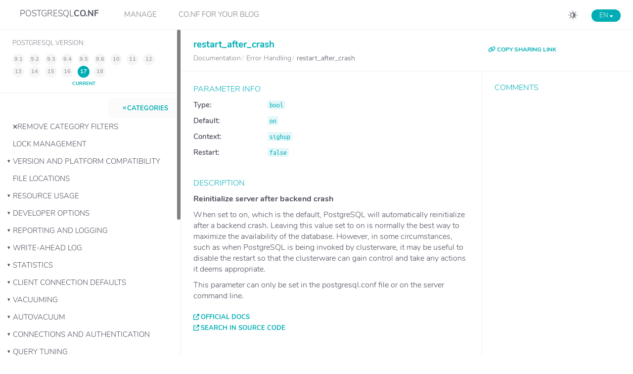

--- FILE ---
content_type: text/html
request_url: https://postgresqlco.nf/doc/en/param/restart_after_crash/?category=error-handling
body_size: 8841
content:
<!DOCTYPE html>
<html lang="en">
<head>
  <!-- Global site tag (gtag.js) - Google Analytics -->
  <script async src="https://www.googletagmanager.com/gtag/js?id=UA-108235681-2"></script>
  <script>
  window.dataLayer = window.dataLayer || [];
  function gtag(){dataLayer.push(arguments);}
  gtag('js', new Date());
  gtag('config', 'UA-108235681-2');
  </script>
  <meta charset="utf-8">
  <!-- Tell the browser to be responsive to screen width -->
  <meta content="width=device-width, initial-scale=1, maximum-scale=1, user-scalable=no" name="viewport">
  <meta http-equiv="X-UA-Compatible" content="IE=edge">

  
  <title>PostgreSQL Documentation: restart_after_crash parameter</title>
  <link rel="canonical" href="https://postgresqlco.nf/doc/en/param/restart_after_crash/" />
  <meta name="description" content="restart_after_crash: Default: on, Context: sighup, Needs restart: false • Reinitialize server after backend crash." />
  <meta property="og:title" content="PostgreSQL Documentation: restart_after_crash parameter" />
  <meta property="og:description" content="restart_after_crash: Default: on, Context: sighup, Needs restart: false • Reinitialize server after backend crash." />

<script type="application/ld+json">
{
  "@context": "https://schema.org",
  "@type": "BreadcrumbList",
  "itemListElement": [{
    "@type": "ListItem",
    "position": 1,
    "name": "en",
    "item": "https://postgresqlco.nf/doc/"
  },{
    "@type": "ListItem",
    "position": 2,
    "name": "doc",
    "item": "https://postgresqlco.nf/doc/en/"
  },{
    "@type": "ListItem",
    "position": 3,
    "name": "param",
    "item": "https://postgresqlco.nf/doc/en/param/"
  },{
    "@type": "ListItem",
    "position": 4,
    "name": "restart_after_crash",
  "item": "https://postgresqlco.nf/doc/en/param/restart_after_crash/"
  }]
}
</script>
  <meta property="og:type" content="website" />
  <meta property="og:image" content="https://postgresqlco.nf/android-chrome-192x192.png" />

  <link rel="apple-touch-icon" sizes="180x180" href="https://postgresqlco.nf/apple-touch-icon.png">
  <link rel="icon" type="image/png" sizes="32x32" href="https://postgresqlco.nf/favicon-32x32.png">
  <link rel="icon" type="image/png" sizes="16x16" href="https://postgresqlco.nf/favicon-16x16.png">
  <link rel="manifest" href="https://postgresqlco.nf/site.webmanifest">
  <link rel="mask-icon" href="https://postgresqlco.nf/safari-pinned-tab.svg" color="#5bbad5">
  <meta name="msapplication-TileColor" content="#00aba9">
  <meta name="theme-color" content="#ffffff">

  <!-- See https://goo.gl/OOhYW5 -->
  <link rel="stylesheet" href="https://cdnjs.cloudflare.com/ajax/libs/twitter-bootstrap/3.3.7/css/bootstrap.min.css" integrity="sha256-916EbMg70RQy9LHiGkXzG8hSg9EdNy97GazNG/aiY1w=" crossorigin="anonymous" />
  <!-- Font Awesome -->
  <!-- <link rel="stylesheet" href="https://cdnjs.cloudflare.com/ajax/libs/font-awesome/4.7.0/css/font-awesome.min.css" integrity="sha256-eZrrJcwDc/3uDhsdt61sL2oOBY362qM3lon1gyExkL0=" crossorigin="anonymous" /> -->
  <link rel="stylesheet" href="https://cdnjs.cloudflare.com/ajax/libs/font-awesome/6.7.2/css/all.min.css" integrity="sha512-Evv84Mr4kqVGRNSgIGL/F/aIDqQb7xQ2vcrdIwxfjThSH8CSR7PBEakCr51Ck+w+/U6swU2Im1vVX0SVk9ABhg==" crossorigin="anonymous" referrerpolicy="no-referrer" />
  <!-- Ionicons -->
  <link rel="stylesheet" href="https://cdnjs.cloudflare.com/ajax/libs/ionicons/2.0.1/css/ionicons.min.css" integrity="sha256-3iu9jgsy9TpTwXKb7bNQzqWekRX7pPK+2OLj3R922fo=" crossorigin="anonymous" />
  <!-- Theme style -->
  <link rel="stylesheet" href="https://postgresqlco.nf/assets/css/AdminLTE.min.css" />
  <link rel="stylesheet" href="https://postgresqlco.nf/assets/css/skins/skin-blue-dark.css" />
  <link rel="stylesheet" href="https://postgresqlco.nf/assets/plugins/pace/pace.min.css" />
  <link rel="stylesheet" href="https://postgresqlco.nf/assets/css/main.css" />
</head>
<body class="hold-transition skin-blue sidebar-mini fixed">

<!-- REQUIRED JS SCRIPTS -->

<!-- jQuery 3 -->
<script src="https://cdnjs.cloudflare.com/ajax/libs/jquery/3.5.1/jquery.min.js" integrity="sha512-bLT0Qm9VnAYZDflyKcBaQ2gg0hSYNQrJ8RilYldYQ1FxQYoCLtUjuuRuZo+fjqhx/qtq/1itJ0C2ejDxltZVFg==" crossorigin="anonymous"></script>
<!-- Bootstrap 3.3.7 -->
<script src="https://cdnjs.cloudflare.com/ajax/libs/twitter-bootstrap/3.3.7/js/bootstrap.min.js" integrity="sha256-U5ZEeKfGNOja007MMD3YBI0A3OSZOQbeG6z2f2Y0hu8=" crossorigin="anonymous"></script>
<script>
var is404 = false;
function loadJSON(callback) {
  var xobj = new XMLHttpRequest();
  xobj.overrideMimeType("application/json");
  xobj.open('GET', 'https://postgresqlco.nf/assets/json/categories.json', true);
  xobj.onreadystatechange = function() {
    if (xobj.readyState == 4 && xobj.status == "200") {
      // Required use of an anonymous callback as .open will NOT return a value but simply returns undefined in asynchronous mode
      callback(xobj.responseText);
      //document.getElementById("search").value = "restart_after_crash";
      $("#search").keyup();
    }
  };
  xobj.send(null);
}

function calculateNextPage(category, subcategory, pathname, version, lang) {
  if (pathname == undefined) {
    pathname = location.pathname;
  }

  if (version != undefined) {
    var paramPath = pathname.split('/');
    if (paramPath.length == 6) {
      paramPath.push("");
    }
    paramPath.splice(5, 1, version);
    pathname = paramPath.join('/');
  }

  if (lang != undefined) {
    var paramPath = pathname.split('/');
    paramPath.splice(1, 1, lang);
    pathname = paramPath.join('/');
  }

  var url = location.protocol + "//" + location.host  +  pathname;

  if (category == undefined && subcategory == undefined) {
    return url;
  }

  url += "?";

  var queryString = new URLSearchParams();
  if (category != null) {
    queryString.append("category", category.toLowerCase().replace(/ /g, '-'));
  }
  if (subcategory != null) {
    queryString.append("subcategory", subcategory.toLowerCase().replace(/ /g, '-'));
  }

  url += queryString.toString();

  return url;
}

function withQueryString(callback) {
  var params = new URLSearchParams(window.location.search);
  var category = params.get("category");
  var subcategory = params.get("subcategory");
  callback(category, subcategory);
}

function updateCategories(data, category, subcategory, text, version, lang) {
  var _categoryTree = $("#categoryTree");
  _categoryTree.empty();

  if (category != undefined) {
    _categoryTree.parent().addClass("menu-open");
    _categoryTree.css({
      "display": "block"
    });

    _categoryTree.append('<li><a href="' +
      calculateNextPage() +
      '"><i class="fa-solid fa-trash-can"></i><strong>Remove category filters</strong></a></li>');
  }

  data.forEach(param => {
    if (param.subcategories.length == 0) {
      _categoryTree.append('<li' + (param.category.toLowerCase().replace(/ /g, '-') == category ? ' class="category-active"><a  href="' : '><a href="') +
        calculateNextPage(param.category, undefined) +
        '">' + param.category + '</a></li>');
    } else {
      var added = '<li class="treeview' +
        (param.category.toLowerCase().replace(/ /g, '-') == category ? ' menu-open" ><a href="#"><span >' : '"><a href="#"><span>') +
        param.category +
        '</span><span class="pull-right-container"><i class="fa-solid fa-angle-left pull-right"></i></span></a><ul class="treeview-menu"' +
        (param.category.toLowerCase().replace(/ /g, '-') == category ? ' style="display: block;"' : '') +
        '>';
      param.subcategories.forEach(subc => added += (subcategory == subc.toLowerCase().replace(/ /g, '-') ? '<li class="category-active"><a ' : '<li><a') + ' href="' +
        calculateNextPage(param.category, subc) +
        '">' + subc + '</a></li>');
      added += '</ul></li>';

      _categoryTree.append(added);
    }
  });
}

function filterParametersByCategory(data, category, subcategory) {
  if (category != undefined) {
    data = data.filter(param => param.categoryFormatted == category);
  }
  if (subcategory != undefined) {
    data = data.filter(param => param.subcategoryFormatted == subcategory);
  }

  return data;
}

function filterParametersByText(data, text) {
  var result;
  if (text != undefined && text !== "") {
    var options = {
      shouldSort: true,
      threshold: 0.3,
      location: 0,
      distance: 100,
      maxPatternLength: 32,
      minMatchCharLength: 1,
      keys: [
        "name",
      ]
    };
    var fuse = new Fuse(data, options); // "list" is the item array
    result = fuse.search(text);
  } else {
    result = data;
  }
  return result;
}

function updateParameters(data, category, subcategory, version, lang) {
  var pathname = location.pathname;
  var paramName = "restart_after_crash";
  $(".param").remove();
  data.forEach(param => {
  	var paramPath = pathname.split('/');
		if (paramPath.length == 5 || paramPath.length == 6) {
  		paramPath.splice(4, 2, param.name, "");
  	} else if (paramPath.length == 7) {
			var currentVersion = calculateVersion(param.firstVersion, param.lastVersion, "17");
    	paramPath.splice(4, 1, param.name);
    	paramPath.splice(5, 1, currentVersion);
  	} else {
		  paramPath = ["", "doc", "en", "param", param.name, ""]
	  }
		if (is404) {
			paramPath.splice(5, 1);
		}
    pathname =  paramPath.join("/");
    var link = calculateNextPage(category, subcategory, pathname);
    link = link.replace(/ /g, "%20");
    var isActive = param.name == paramName ? 'active ' : '';
    var labelRed = param.lastVersion != null ? '<span class="label label-danger">-v' + param.lastVersion + '</span>' : '';
    var labelGreen = param.firstVersion != '9.1' ? '<span class="label label-success">+v' + param.firstVersion + '</span>' : '';
    $("#parametersList")
    	.append('<li title="' + param.shortDesc + '" class="param ' + isActive + '"><a href="' +
    	  	      link + '"><span>' + param.name + '</span>&nbsp;&nbsp;'+labelGreen+labelRed+'</a></li>');
  });
}

function calculateVersion(firstVersion, lastVersion, version) {
  lastVersion = lastVersion == null ? firstVersion == 18 ? 18 : 17 : lastVersion;
  return firstVersion != "null" && Number(version) >= Number(firstVersion) && Number(version) <= Number(lastVersion) ? version : lastVersion;
}

function togglePopup(visible) {
  if (visible) {
    $(".untouchable").show();
  } else {
    $(".untouchable").hide();
  }
}

function toggleLangMenu() {
  $("#language-menu").toggleClass("language-menu-hidden");
}

function toggleMenuMobile() {
  $(".navLinks").toggleClass("show");
}

function changeLang(lang) {
  var pathname = location.pathname;
  var paramPath = pathname.split('/');
  paramPath.splice(2, 1, lang);
  if (paramPath.length == 6) {
      paramPath.push("");
  }
  paramPath.splice(5, 1);
  pathname = paramPath.join('/');
  return location.protocol + "//" + location.host + pathname;
}

function appendLangLinks() {
  var langs = ["en", "fr", "ja", "zh", "ru"];
  var currentLanguage = "en";

  langs.filter(lang => lang != currentLanguage)
    .map(lang => '<a href="' + changeLang(lang) + '"><li class="language">' + lang.toUpperCase() + '</li></a>')
    .forEach(li => $("#language-menu").append(li));
}

$(function() {
  loadJSON(function(response) {
    // Parse JSON string into object
    var categoriesAndParameters = JSON.parse(response);
    withQueryString(function(category, subcategory) {
      updateCategories(categoriesAndParameters.categories, category, subcategory, undefined, undefined, 'en');
      filteredParameters = filterParametersByCategory(categoriesAndParameters.parameters, category, subcategory);
      updateParameters(filteredParameters, category, subcategory, undefined, 'en');
      $("#search").keyup(function(e) {
        updateParameters(filterParametersByText(filteredParameters, $("#search").val()), category, subcategory, undefined, 'en');
        sessionStorage.setItem('search-param', $("#search").val());
      })

      $("#language-menu-trigger").html("en".toUpperCase() + ' <span style="font-size:0.7em" class="glyphicon glyphicon-menu-down" aria-hidden="true"></span>');
      appendLangLinks();
    });
  });
  if (sessionStorage.getItem('search-param')) {
    document.getElementById("search").value = sessionStorage.getItem('search-param');
  }

  $("#search").bind('keypress', function(e) {
    if(e.keyCode == 13) { return false; }
  });

});


function _onSelectedVersionChanged() {
  withQueryString(function(category, subcategory) {
  var lang;
    if ("9.1" == postgresqlVersion.value) {
      lang = false ? 'en' : undefined;
  }
    if ("9.2" == postgresqlVersion.value) {
      lang = false ? 'en' : undefined;
  }
    if ("9.3" == postgresqlVersion.value) {
      lang = false ? 'en' : undefined;
  }
    if ("9.4" == postgresqlVersion.value) {
      lang = false ? 'en' : undefined;
  }
    if ("9.5" == postgresqlVersion.value) {
      lang = false ? 'en' : undefined;
  }
    if ("9.6" == postgresqlVersion.value) {
      lang = false ? 'en' : undefined;
  }
    if ("10" == postgresqlVersion.value) {
      lang = false ? 'en' : undefined;
  }
    if ("11" == postgresqlVersion.value) {
      lang = false ? 'en' : undefined;
  }
    if ("12" == postgresqlVersion.value) {
      lang = false ? 'en' : undefined;
  }
    if ("13" == postgresqlVersion.value) {
      lang = false ? 'en' : undefined;
  }
    if ("14" == postgresqlVersion.value) {
      lang = false ? 'en' : undefined;
  }
    if ("15" == postgresqlVersion.value) {
      lang = false ? 'en' : undefined;
  }
    if ("16" == postgresqlVersion.value) {
      lang = false ? 'en' : undefined;
  }
    if ("17" == postgresqlVersion.value) {
      lang = false ? 'en' : undefined;
  }
    if ("18" == postgresqlVersion.value) {
      lang = false ? 'en' : undefined;
  }
  
  location.href = calculateNextPage(category, subcategory, undefined, postgresqlVersion.value, lang);
  });
}

function copyUrl() {
  var dummy = document.createElement('input');
  var text = window.location.href;

  document.body.appendChild(dummy);
  dummy.value = text;
  dummy.select();
  document.execCommand('copy');
  document.body.removeChild(dummy);
}

function formatNumber() {
  var regex = new RegExp('^<code>[0-9]+<\/code>$');
  $('td').each(function() {
    if (regex.test($(this).html())) {
      $(this).html($(this).html().replace(/(?=(\d{3})+(?!\d))/g, '<span style="padding-left:5px"></span>'));
    }
  });
}

</script>

<script src="https://postgresqlco.nf/assets/plugins/pace/pace.min.js"></script>
<script src="https://postgresqlco.nf/assets/plugins/slimScroll/jquery.slimscroll.min.js"></script>
<script src="https://postgresqlco.nf/assets/plugins/fastclick/fastclick.min.js"></script>
<!-- AdminLTE App -->
<script src="https://postgresqlco.nf/assets/js/adminlte.js"></script>

  <!-- Fuse.js -->
<script src="https://cdnjs.cloudflare.com/ajax/libs/fuse.js/3.6.1/fuse.min.js" integrity="sha512-yU6ITMDyKr7BC5Pyn7mRDIUL8ZbTfiO3QHLjQDSkfPhF8Qo8p/GjdTrtqnqVfyEcZ+2PYZDHlU3yiLGg/V/3oQ==" crossorigin="anonymous"></script>

<div class="wrapper">

  <!-- Main Header -->
  <header class="main-header">
    <!-- Sidebar toggle button-->
    <a href="#" class="mobileMenu" onclick="toggleMenuMobile()">
      <span></span>
      <span></span>
      <span></span>
    </a>
    <!-- Logo -->
    <a href="https://postgresqlco.nf" class="logo">
      <!-- logo for regular state and mobile devices -->
      <span class="logo-mini"><img src="https://postgresqlco.nf/assets/img/conf-logo.png" alt="Logo" class="img-responsive center-block"></span>
      <span class="logo-lg">
       POSTGRESQL<strong>CO.NF</strong>
      </span>
    </a>

    <div class="navLinks">
      <div class="snippets">
        <a href="/manage" title="Manage your CO.NFiguration">Manage</a>
      </div>
      <div class="snippets">
        <a href="#" title="CO.NF for your Blog">CO.NF for your Blog</a>
        <div class="snippetMenu">
          <a href="/manage/snippet-usage" title="Configuration Snippet" target="_blank">Configuration Snippet</a>
          <a href="/doc/snippet-usage" title="Parameter Snippet" target="_blank">Parameter Snippet</a>
        </div>
      </div>
    </div>

    <!-- Header Navbar -->
    <nav class="navbar navbar-static-top" role="navigation">
      <!-- To the right -->
      <span class="description-title"><h4>PostgreSQL Configuration for <i>Humans</i></h4></span>

      <span id="language-menu-trigger" class="menu-trigger language" onclick="toggleLangMenu()"></span>
      <ol id="language-menu" class="language-menu-hidden">
      </ol>
      <a onclick="toggleDarkmode()" id="darkmode" title="Switch Darkmode"><svg xmlns="http://www.w3.org/2000/svg" width="25" height="25" viewBox="0 0 25 25"><g transform="translate(-1775 -23)"><circle cx="12.5" cy="12.5" r="12.5" transform="translate(1775 23)" fill="#d3d3d6" opacity="0"></circle><g transform="translate(864.9 -602.1)"><rect width="2.106" height="2.106" rx="1" transform="translate(923.678 628.5) rotate(90)" fill="#7a7b85"></rect><rect width="2.106" height="2.106" rx="1" transform="translate(923.678 644.644) rotate(90)" fill="#7a7b85"></rect><rect width="2.106" height="2.106" rx="1" transform="translate(931.75 638.678) rotate(180)" fill="#7a7b85"></rect><rect width="2.106" height="2.106" rx="1" transform="translate(915.605 638.678) rotate(180)" fill="#7a7b85"></rect><path d="M99.615,156a5.615,5.615,0,1,0,5.615,5.615A5.615,5.615,0,0,0,99.615,156Zm-3.745,5.615a3.751,3.751,0,0,1,3.745-3.745v7.491A3.751,3.751,0,0,1,95.87,161.615Z" transform="translate(823.009 476.01)" fill="#7a7b85"></path><rect width="2.106" height="2.106" rx="1" transform="translate(916.916 630.428) rotate(45)" fill="#7a7b85"></rect><rect width="2.106" height="2.106" rx="1" transform="translate(928.334 641.844) rotate(45)" fill="#7a7b85"></rect><rect width="2.106" height="2.106" rx="1" transform="translate(929.823 631.917) rotate(135)" fill="#7a7b85"></rect><rect width="2.106" height="2.106" rx="1" transform="translate(918.407 643.333) rotate(135)" fill="#7a7b85"></rect></g></g></svg></a>
    </nav>
  </header>
  <!-- Left side column. contains the logo and sidebar -->
  <aside class="main-sidebar ">

    <!-- sidebar: style can be found in sidebar.less -->
    <section class="sidebar">
          <div class="postgres-version">
        <table>
          <tr>
            <td>
              <span>PostgreSQL version:</span>
            </td>
          </tr>
          <tr>
            <td>
              <ul id="postgresqlVersion" style="font-size:16px">
                                                    <li data-version="9.1">
                                    9.1 <span>eol</span>
                  <!-- -->
                  </li>
                                                    <li data-version="9.2">
                                    9.2 <span>eol</span>
                  <!-- -->
                  </li>
                                                    <li data-version="9.3">
                                    9.3 <span>eol</span>
                  <!-- -->
                  </li>
                                                    <li data-version="9.4">
                                    9.4 <span>eol</span>
                  <!-- -->
                  </li>
                                                    <li data-version="9.5">
                                    9.5 <span>eol</span>
                  <!-- -->
                  </li>
                                                    <li data-version="9.6">
                                    9.6 <span>eol</span>
                  <!-- -->
                  </li>
                                                    <li data-version="10">
                                    10 <span>eol</span>
                  <!-- -->
                  </li>
                                                    <li data-version="11">
                                    11 <span>eol</span>
                  <!-- -->
                  </li>
                                                    <li data-version="12">
                                    12 <span>eol</span>
                  <!-- -->
                  </li>
                                                    <li data-version="13">
                                    13 <span>stable</span>
                  <!-- -->
                  </li>
                                                    <li data-version="14">
                                    14 <span>stable</span>
                  <!-- -->
                  </li>
                                                    <li data-version="15">
                                    15 <span>stable</span>
                  <!-- -->
                  </li>
                                                    <li data-version="16">
                                    16 <span>stable</span>
                  <!-- -->
                  </li>
                                                    <li data-version="17" class="active">
                                    17 <span>current</span>
                  <!-- -->
                  </li>
                                                    <li data-version="18">
                                    18 <span>devel</span>
                  <!-- -->
                  </li>
                              </ul>
            </td>
          </tr>
        </table>
      </div>
          <!-- Sidebar Menu -->
      <ul id="parametersList" class="sidebar-menu" data-widget="tree">
        <a id="closeParamList" onclick="closeParamList()">
          <span>Close</span>
        </a>
        <li class="treeview">
          <a href="#" class="categoriesList">
            <span><svg xmlns="http://www.w3.org/2000/svg" width="12" height="8.5" viewBox="0 0 12 8.5"><g transform="translate(-1832 -105)"><rect width="12" height="1.5" rx="0.75" transform="translate(1832 105)" fill="#00adb5"/><rect width="8" height="1.5" rx="0.75" transform="translate(1834 108.5)" fill="#00adb5"/><rect width="3" height="1.5" rx="0.75" transform="translate(1836.5 112)" fill="#00adb5"/></g></svg> CATEGORIES</span>
            <span class="pull-right-container">
              <i class="fa-solid fa-angle-left pull-right"></i>
            </span>
          </a>
          <ul id="categoryTree" class="treeview-menu">
          </ul>
          <hr width="1%">
        </li>
        <li class="header"><i class="fa-solid fa-gear"></i>&nbsp;&nbsp;PARAMETERS</li>
        <!-- search form (Optional) -->
        <form action="#" method="get" class="sidebar-form">
          <div class="input-group">
            <input type="text" name="q" id="search" class="search form-control" data-toggle="hideseek" placeholder="Search parameter"
                   data-list=".sidebar-menu">
            <span class="input-group-btn">
              <div id="search-btn" class="btn btn-flat">
                <i style="color:#ffffff" class="fa-solid fa-magnifying-glass"></i>
              </div>
            </span>
          </div>
        </form>
      </ul>
      <!-- /.sidebar-menu -->
    </section>
    <!-- /.sidebar -->
  </aside>

  <!-- Content Wrapper. Contains page content -->
  <div class="content-wrapper ">
    <!-- Main content -->
    <section class="content-header">
            <div class="row">
        <div class="col-md-8">
          <h1 class="parameter-title">restart_after_crash                                  </h1>
          <ol class="small breadcrumb">
              <li>
                <a href="https://postgresqlco.nf/doc/en/param/">
                  <span><!--<i class="fa fa-book" aria-hidden="true"></i>--> Documentation</span>
                </a>
              </li>
              <li>
                <a href="https://postgresqlco.nf/doc/en/param/restart_after_crash/?category=error-handling">
                  <span>Error Handling</span>
                </a>
              </li>
                            <li>
                <span style="font-size: 16px;">restart_after_crash</span>
              </li>
          </ol>
        </div>
        <div class="col-md-4">
          <a href="javascript:void(0)" onclick="copyUrl()" title="Copy URL to clipboard" class="copy-link"><i class="fa-solid fa-link"></i> COPY SHARING LINK</a>
        </div>

    </div>
    </section><!-- /.content -->
    <!-- Main content -->
    <section class="content">
	  
   <div class="row">
        <div class="col-md-8">
            <div class="box box-info">
                <div class="box-body">
                  <table id="parameter-info">
                    <tr>
                      <td><span style="font-weight: bold;">Type: </span></td>
                      <td><code>bool</code></td>
                    </tr>
                                        <tr>
                      <td><span style="font-weight: bold;">Default: </span></td>
                      <td><code>on</code></td>
                    </tr>
                                                                                                    <tr>
                      <td><span style="font-weight: bold;">Context: </span></td>
                      <td><code>sighup</code></td>
                    </tr>
                    <tr>
                      <td><span style="font-weight: bold;">Restart: </span></td>
                      <td><code>false</code></td>
                    </tr>
                                                                              </table>
                </div>
                <!-- /.box-body -->
            </div>
            <div class="box box-solid box-primary">
                <div class="box-footer">
                  <strong>Reinitialize server after backend crash</strong>
                </div>
                <div class="box-body" lang="en">
                  <p>When set to on, which is the default, <span class="productname">PostgreSQL</span> will automatically reinitialize after a backend crash. Leaving this value set to on is normally the best way to maximize the availability of the database. However, in some circumstances, such as when <span class="productname">PostgreSQL</span> is being invoked by clusterware, it may be useful to disable the restart so that the clusterware can gain control and take any actions it deems appropriate.</p>
<p>This parameter can only be set in the <span class="filename">postgresql.conf</span> file or on the server command line.</p>                </div>
                <div class="box-footer">
                  <span><a target="_blank" class="external" href="https://www.postgresql.org/docs/17/static/runtime-config-error-handling.html#GUC-RESTART-AFTER-CRASH">Official docs</a></span>
                  <div class="box-tools pull-right">
                    <span></span>
                  </div><!-- /.box-tools -->
                  <br>
                  <span><a target="_blank" class="external" href="https://github.com/postgres/postgres/search?l=C&q=restart_after_crash">Search in source code</a></span>
                </div>
                <!-- /.box-body -->
            </div>
                        <div class="box box-primary">
                <div class="box-header with-border">
                  <h4 class="box-title">Recommendations</h4>
                </div>
                <div class="box-body">
                  …  unless deliberately running postgres in “ephemeral mode”                </div>
                <div class="box-footer">
                  By <a target="_blank" class="external" href="https://github.com/jberkus/annotated.conf">annotated.conf</a>
                </div>
                <!-- /.box-body -->
              </div>
                                    <div id="stackoverflow" class="box box-primary">
                <div class="box-header with-border"><h4 class="box-title">
                    <!-- <i class="fa fa-stack-overflow" aria-hidden="true"></i> -->
                    On StackOverflow</h4>
                </div>
                <div class="box-body">
                  <ul id="stackoverflow-list">
                                        <li><a href="https://stackoverflow.com/questions/69850773/what-exactly-means-the-collation-de-de-u-kn-true" target="_blank">What exactly means the collation &#39;de-DE-u-kn-true&#39;</a></li>
                                        <li><a href="https://stackoverflow.com/questions/74733285/lazily-de-serialize-json-with-ef-core" target="_blank">Lazily (de-)serialize JSON with EF Core</a></li>
                                        <li><a href="https://stackoverflow.com/questions/11769860/connect-to-a-heroku-database-with-pgadmin" target="_blank">Connect to a heroku database with pgadmin</a></li>
                                        <li><a href="https://stackoverflow.com/questions/28750682/get-breakdown-from-de-normalized-sql-table" target="_blank">Get breakdown from de-normalized SQL table</a></li>
                                        <li><a href="https://stackoverflow.com/questions/59202317/postgis-hibernate-cant-de-serialize-point-geometry" target="_blank">PostGIS &amp; Hibernate can&#39;t de-serialize point geometry</a></li>
                                      </ul>
                </div>
                <!-- /.box-body -->
            </div>
                                    <div id="pghackers" class="box box-primary">
                <div class="box-header with-border"><h4 class="box-title">
                    <!-- <i class="fa fa-envelope-o" aria-hidden="true"></i> -->
                    On pgsql-hackers</h4>
                </div>
                <div class="box-body">
                  <ul id="pghackers-list">
                                        <li><a href="https://www.postgresql.org/message-id/CAF6JsWiO=i24qYitWe6ns1sXqcL86rYxdyU+pNYk-WueKPSySg@mail.gmail.com" target="_blank">Fix background workers not restarting with restart_after_crash = on</a></li>
                                        <li><a href="https://www.postgresql.org/message-id/CAHGQGwHF-PdUOgiXCH_8K5qBm8b13h0Qt=dSoFXZybXQdbf-tw@mail.gmail.com" target="_blank">Re: Logical replication launcher did not automatically restart when got SIGKILL</a></li>
                                        <li><a href="https://www.postgresql.org/message-id/48b239e4-6428-415f-9c92-ec63a17c993a@garret.ru" target="_blank">Re: Non-reproducible AIO failure</a></li>
                                        <li><a href="https://www.postgresql.org/message-id/CAMaYL5YR0sJY8m4hbu90dmMVuFpyjZQ23oAP5Pk-pmvgoXnXbQ@mail.gmail.com" target="_blank">Re: Assertion failure when autovacuum drops orphan temp indexes.</a></li>
                                        <li><a href="https://www.postgresql.org/message-id/20241025181701.ed.nmisch@google.com" target="_blank">Re: processes stuck in shutdown following OOM/recovery</a></li>
                                      </ul>
                </div>
                <!-- /.box-body -->
            </div>
                    </div>
        <div class="col-md-4">
            <div class="box box-primary">
              <div class="box-header with-border">
                 <h4 class="box-title">Comments</h4>
              </div>
              <div class="box-body">
                <div id="disqus_thread"></div>
                <script>
                  var disqus_config = function () {
                    this.page.url = "https://postgresqlco.nf/doc/en/param/restart_after_crash/";
                    this.page.identifier = "restart_after_crash-en";
                    this.language = "en";
                  };

                  (function() { // DON'T EDIT BELOW THIS LINE
                    if (["localhost", "127.0.0.1"].indexOf(window.location.hostname) != -1) {
                      document.getElementById('disqus_thread').innerHTML = 'Disqus comments not available by default when the website is previewed locally.';
                      return;
                    }
                    var d = document, s = d.createElement('script'); s.defer = true;
                    s.src = 'https://postgresqlco-nf.disqus.com/embed.js';
                    s.setAttribute('data-timestamp', +new Date());
                    (d.head || d.body).appendChild(s);
                  })();
                </script>
                <noscript>Please enable JavaScript to view the <a href="https://disqus.com/?ref_noscript">comments powered by Disqus.</a></noscript>
              </div>
            </div>
        </div>
    </div><!-- /.row -->

    </section><!-- /.content -->
  </div><!-- /.content-wrapper -->

  <!-- Main Footer -->
    <footer class="main-footer ">
    <!-- Default to the left -->
    <span class="footer-title"><i class="fa-solid fa-copyright"></i> 2025 <a href="https://www.ongres.com/" target="_blank">OnGres, Inc.</a> &nbsp;&nbsp;</span>
    <a rel="noopener" href="https://x.com/ongresinc" target="_blank"><i class="fa-brands fa-square-x-twitter"></i></a>
    <a rel="noopener" href="https://gitlab.com/ongresinc" target="_blank"><i class="fa-brands fa-square-gitlab"></i></a>
    <a rel="noopener" href="https://github.com/ongres" target="_blank"><i class="fa-brands fa-square-github"></i></a>
    <a rel="noopener" href="https://www.linkedin.com/company/ongres" target="_blank"><i class="fa-brands fa-linkedin"></i></a>
    <div class="pull-right">
      <span><a rel="noopener noreferrer" class="external" href="https://gitlab.com/ongresinc/postgresqlco.nf/issues/new" target="_blank">Feedback</a></span>&nbsp;&nbsp;&nbsp;
      <span><a href="https://postgresqlco.nf/doc/privacy-policy">Privacy policy</a></span>
    </div>
  </footer>
</div>
<script>
$( document ).ready(function() {
  $("#postgresqlVersion li").click(function(){
    var lang,
        version = $(this).data("version");;

    withQueryString(function(category, subcategory) {
      if ("9.1" == version) {
          lang = false ? 'en' : undefined;
      }
      if ("9.2" == version) {
          lang = false ? 'en' : undefined;
      }
      if ("9.3" == version) {
          lang = false ? 'en' : undefined;
      }
      if ("9.4" == version) {
          lang = false ? 'en' : undefined;
      }
      if ("9.5" == version) {
          lang = false ? 'en' : undefined;
      }
      if ("9.6" == version) {
          lang = false ? 'en' : undefined;
      }
      if ("10" == version) {
          lang = false ? 'en' : undefined;
      }
      if ("11" == version) {
          lang = false ? 'en' : undefined;
      }
      if ("12" == version) {
          lang = false ? 'en' : undefined;
      }
      if ("13" == version) {
          lang = false ? 'en' : undefined;
      }

      location.href = calculateNextPage(category, subcategory, undefined, version, lang);
    });
  });
});
</script>
</body>
</html>


--- FILE ---
content_type: text/javascript
request_url: https://postgresqlco.nf/assets/js/adminlte.js
body_size: 5245
content:
/*! AdminLTE app.js
* ================
* Main JS application file for AdminLTE v2. This file
* should be included in all pages. It controls some layout
* options and implements exclusive AdminLTE plugins.
*
* @Author  Almsaeed Studio
* @Support <https://www.almsaeedstudio.com>
* @Email   <abdullah@almsaeedstudio.com>
* @version 2.4.2
* @repository git://github.com/almasaeed2010/AdminLTE.git
* @license MIT <http://opensource.org/licenses/MIT>
*/

// Make sure jQuery has been loaded
if (typeof jQuery === 'undefined') {
throw new Error('AdminLTE requires jQuery')
}

/* BoxRefresh()
 * =========
 * Adds AJAX content control to a box.
 *
 * @Usage: $('#my-box').boxRefresh(options)
 *         or add [data-widget="box-refresh"] to the box element
 *         Pass any option as data-option="value"
 */
+function ($) {
  'use strict';

  var DataKey = 'lte.boxrefresh';

  var Default = {
    source         : '',
    params         : {},
    trigger        : '.refresh-btn',
    content        : '.box-body',
    loadInContent  : true,
    responseType   : '',
    overlayTemplate: '<div class="overlay"><div class="fa fa-refresh fa-spin"></div></div>',
    onLoadStart    : function () {
    },
    onLoadDone     : function (response) {
      return response;
    }
  };

  var Selector = {
    data: '[data-widget="box-refresh"]'
  };

  // BoxRefresh Class Definition
  // =========================
  var BoxRefresh = function (element, options) {
    this.element  = element;
    this.options  = options;
    this.$overlay = $(options.overlay);

    if (options.source === '') {
      throw new Error('Source url was not defined. Please specify a url in your BoxRefresh source option.');
    }

    this._setUpListeners();
    this.load();
  };

  BoxRefresh.prototype.load = function () {
    this._addOverlay();
    this.options.onLoadStart.call($(this));

    $.get(this.options.source, this.options.params, function (response) {
      if (this.options.loadInContent) {
        $(this.options.content).html(response);
      }
      this.options.onLoadDone.call($(this), response);
      this._removeOverlay();
    }.bind(this), this.options.responseType !== '' && this.options.responseType);
  };

  // Private

  BoxRefresh.prototype._setUpListeners = function () {
    $(this.element).on('click', Selector.trigger, function (event) {
      if (event) event.preventDefault();
      this.load();
    }.bind(this));
  };

  BoxRefresh.prototype._addOverlay = function () {
    $(this.element).append(this.$overlay);
  };

  BoxRefresh.prototype._removeOverlay = function () {
    $(this.element).remove(this.$overlay);
  };

  // Plugin Definition
  // =================
  function Plugin(option) {
    return this.each(function () {
      var $this = $(this);
      var data  = $this.data(DataKey);

      if (!data) {
        var options = $.extend({}, Default, $this.data(), typeof option == 'object' && option);
        $this.data(DataKey, (data = new BoxRefresh($this, options)));
      }

      if (typeof data == 'string') {
        if (typeof data[option] == 'undefined') {
          throw new Error('No method named ' + option);
        }
        data[option]();
      }
    });
  }

  var old = $.fn.boxRefresh;

  $.fn.boxRefresh             = Plugin;
  $.fn.boxRefresh.Constructor = BoxRefresh;

  // No Conflict Mode
  // ================
  $.fn.boxRefresh.noConflict = function () {
    $.fn.boxRefresh = old;
    return this;
  };

  // BoxRefresh Data API
  // =================
  $(window).on('load', function () {
    $(Selector.data).each(function () {
      Plugin.call($(this));
    });
  });

}(jQuery);


/* BoxWidget()
 * ======
 * Adds box widget functions to boxes.
 *
 * @Usage: $('.my-box').boxWidget(options)
 *         This plugin auto activates on any element using the `.box` class
 *         Pass any option as data-option="value"
 */
+function ($) {
  'use strict';

  var DataKey = 'lte.boxwidget';

  var Default = {
    animationSpeed : 500,
    collapseTrigger: '[data-widget="collapse"]',
    removeTrigger  : '[data-widget="remove"]',
    collapseIcon   : 'fa-minus',
    expandIcon     : 'fa-plus',
    removeIcon     : 'fa-times'
  };

  var Selector = {
    data     : '.box',
    collapsed: '.collapsed-box',
    header   : '.box-header',
    body     : '.box-body',
    footer   : '.box-footer',
    tools    : '.box-tools'
  };

  var ClassName = {
    collapsed: 'collapsed-box'
  };

  var Event = {
    collapsed: 'collapsed.boxwidget',
    expanded : 'expanded.boxwidget',
    removed  : 'removed.boxwidget'
  };

  // BoxWidget Class Definition
  // =====================
  var BoxWidget = function (element, options) {
    this.element = element;
    this.options = options;

    this._setUpListeners();
  };

  BoxWidget.prototype.toggle = function () {
    var isOpen = !$(this.element).is(Selector.collapsed);

    if (isOpen) {
      this.collapse();
    } else {
      this.expand();
    }
  };

  BoxWidget.prototype.expand = function () {
    var expandedEvent = $.Event(Event.expanded);
    var collapseIcon  = this.options.collapseIcon;
    var expandIcon    = this.options.expandIcon;

    $(this.element).removeClass(ClassName.collapsed);

    $(this.element)
      .children(Selector.header + ', ' + Selector.body + ', ' + Selector.footer)
      .children(Selector.tools)
      .find('.' + expandIcon)
      .removeClass(expandIcon)
      .addClass(collapseIcon);

    $(this.element).children(Selector.body + ', ' + Selector.footer)
      .slideDown(this.options.animationSpeed, function () {
        $(this.element).trigger(expandedEvent);
      }.bind(this));
  };

  BoxWidget.prototype.collapse = function () {
    var collapsedEvent = $.Event(Event.collapsed);
    var collapseIcon   = this.options.collapseIcon;
    var expandIcon     = this.options.expandIcon;

    $(this.element)
      .children(Selector.header + ', ' + Selector.body + ', ' + Selector.footer)
      .children(Selector.tools)
      .find('.' + collapseIcon)
      .removeClass(collapseIcon)
      .addClass(expandIcon);

    $(this.element).children(Selector.body + ', ' + Selector.footer)
      .slideUp(this.options.animationSpeed, function () {
        $(this.element).addClass(ClassName.collapsed);
        $(this.element).trigger(collapsedEvent);
      }.bind(this));
  };

  BoxWidget.prototype.remove = function () {
    var removedEvent = $.Event(Event.removed);

    $(this.element).slideUp(this.options.animationSpeed, function () {
      $(this.element).trigger(removedEvent);
      $(this.element).remove();
    }.bind(this));
  };

  // Private

  BoxWidget.prototype._setUpListeners = function () {
    var that = this;

    $(this.element).on('click', this.options.collapseTrigger, function (event) {
      if (event) event.preventDefault();
      that.toggle($(this));
      return false;
    });

    $(this.element).on('click', this.options.removeTrigger, function (event) {
      if (event) event.preventDefault();
      that.remove($(this));
      return false;
    });
  };

  // Plugin Definition
  // =================
  function Plugin(option) {
    return this.each(function () {
      var $this = $(this);
      var data  = $this.data(DataKey);

      if (!data) {
        var options = $.extend({}, Default, $this.data(), typeof option == 'object' && option);
        $this.data(DataKey, (data = new BoxWidget($this, options)));
      }

      if (typeof option == 'string') {
        if (typeof data[option] == 'undefined') {
          throw new Error('No method named ' + option);
        }
        data[option]();
      }
    });
  }

  var old = $.fn.boxWidget;

  $.fn.boxWidget             = Plugin;
  $.fn.boxWidget.Constructor = BoxWidget;

  // No Conflict Mode
  // ================
  $.fn.boxWidget.noConflict = function () {
    $.fn.boxWidget = old;
    return this;
  };

  // BoxWidget Data API
  // ==================
  $(window).on('load', function () {
    $(Selector.data).each(function () {
      Plugin.call($(this));
    });
  });
}(jQuery);


/* Layout()
 * ========
 * Implements AdminLTE layout.
 * Fixes the layout height in case min-height fails.
 *
 * @usage activated automatically upon window load.
 *        Configure any options by passing data-option="value"
 *        to the body tag.
 */
+function ($) {
  'use strict';

  var DataKey = 'lte.layout';

  var Default = {
    slimscroll : true,
    resetHeight: true
  };

  var Selector = {
    wrapper       : '.wrapper',
    contentWrapper: '.content-wrapper',
    layoutBoxed   : '.layout-boxed',
    mainFooter    : '.main-footer',
    mainHeader    : '.main-header',
    sidebar       : '.sidebar',
    controlSidebar: '.control-sidebar',
    fixed         : '.fixed',
    sidebarMenu   : '.sidebar-menu',
    logo          : '.main-header .logo'
  };

  var ClassName = {
    fixed         : 'fixed',
    holdTransition: 'hold-transition'
  };

  var Layout = function (options) {
    this.options      = options;
    this.bindedResize = false;
    this.activate();
  };

  Layout.prototype.activate = function () {
    this.fix();
    this.fixSidebar();

    $('body').removeClass(ClassName.holdTransition);

    if (this.options.resetHeight) {
      $('body, html, ' + Selector.wrapper).css({
        'height'    : 'auto',
        'min-height': '100%'
      });
    }

    if (!this.bindedResize) {
      $(window).resize(function () {
        this.fix();
        this.fixSidebar();

        $(Selector.logo + ', ' + Selector.sidebar).one('webkitTransitionEnd otransitionend oTransitionEnd msTransitionEnd transitionend', function () {
          this.fix();
          this.fixSidebar();
        }.bind(this));
      }.bind(this));

      this.bindedResize = true;
    }

    $(Selector.sidebarMenu).on('expanded.tree', function () {
      this.fix();
      this.fixSidebar();
    }.bind(this));

    $(Selector.sidebarMenu).on('collapsed.tree', function () {
      this.fix();
      this.fixSidebar();
    }.bind(this));
  };

  Layout.prototype.fix = function () {
    // Remove overflow from .wrapper if layout-boxed exists
    $(Selector.layoutBoxed + ' > ' + Selector.wrapper).css('overflow', 'hidden');

    // Get window height and the wrapper height
    var footerHeight  = $(Selector.mainFooter).outerHeight() || 0;
    var neg           = $(Selector.mainHeader).outerHeight() + footerHeight;
    var windowHeight  = $(window).height();
    var sidebarHeight = $(Selector.sidebar).height() || 0;

    // Set the min-height of the content and sidebar based on
    // the height of the document.
    if ($('body').hasClass(ClassName.fixed)) {
      $(Selector.contentWrapper).css('min-height', windowHeight - footerHeight);
    } else {
      var postSetHeight;

      if (windowHeight >= sidebarHeight) {
        $(Selector.contentWrapper).css('min-height', windowHeight - neg);
        postSetHeight = windowHeight - neg;
      } else {
        $(Selector.contentWrapper).css('min-height', sidebarHeight);
        postSetHeight = sidebarHeight;
      }

      // Fix for the control sidebar height
      var $controlSidebar = $(Selector.controlSidebar);
      if (typeof $controlSidebar !== 'undefined') {
        if ($controlSidebar.height() > postSetHeight)
          $(Selector.contentWrapper).css('min-height', $controlSidebar.height());
      }
    }
  };

  Layout.prototype.fixSidebar = function () {
    // Make sure the body tag has the .fixed class
    if (!$('body').hasClass(ClassName.fixed)) {
      if (typeof $.fn.slimScroll !== 'undefined') {
        $(Selector.sidebar).slimScroll({ destroy: true }).height('auto');
      }
      return;
    }

    // Enable slimscroll for fixed layout
    if (this.options.slimscroll) {
      if (typeof $.fn.slimScroll !== 'undefined') {
        // Destroy if it exists
        // $(Selector.sidebar).slimScroll({ destroy: true }).height('auto')

        // Add slimscroll
        $(Selector.sidebar).slimScroll({
          height: ($(window).height() - $(Selector.mainHeader).height()) + 'px'
        });
      }
    }
  };

  // Plugin Definition
  // =================
  function Plugin(option) {
    return this.each(function () {
      var $this = $(this);
      var data  = $this.data(DataKey);

      if (!data) {
        var options = $.extend({}, Default, $this.data(), typeof option === 'object' && option);
        $this.data(DataKey, (data = new Layout(options)));
      }

      if (typeof option === 'string') {
        if (typeof data[option] === 'undefined') {
          throw new Error('No method named ' + option);
        }
        data[option]();
      }
    });
  }

  var old = $.fn.layout;

  $.fn.layout            = Plugin;
  $.fn.layout.Constuctor = Layout;

  // No conflict mode
  // ================
  $.fn.layout.noConflict = function () {
    $.fn.layout = old;
    return this;
  };

  // Layout DATA-API
  // ===============
  $(window).on('load', function () {
    Plugin.call($('body'));
  });
}(jQuery);


/* PushMenu()
 * ==========
 * Adds the push menu functionality to the sidebar.
 *
 * @usage: $('.btn').pushMenu(options)
 *          or add [data-toggle="push-menu"] to any button
 *          Pass any option as data-option="value"
 */
+function ($) {
  'use strict';

  var DataKey = 'lte.pushmenu';

  var Default = {
    collapseScreenSize   : 767,
    expandOnHover        : false,
    expandTransitionDelay: 200
  };

  var Selector = {
    collapsed     : '.sidebar-collapse',
    open          : '.sidebar-open',
    mainSidebar   : '.main-sidebar',
    contentWrapper: '.content-wrapper',
    searchInput   : '.sidebar-form .form-control',
    button        : '[data-toggle="push-menu"]',
    mini          : '.sidebar-mini',
    expanded      : '.sidebar-expanded-on-hover',
    layoutFixed   : '.fixed'
  };

  var ClassName = {
    collapsed    : 'sidebar-collapse',
    open         : 'sidebar-open',
    mini         : 'sidebar-mini',
    expanded     : 'sidebar-expanded-on-hover',
    expandFeature: 'sidebar-mini-expand-feature',
    layoutFixed  : 'fixed'
  };

  var Event = {
    expanded : 'expanded.pushMenu',
    collapsed: 'collapsed.pushMenu'
  };

  // PushMenu Class Definition
  // =========================
  var PushMenu = function (options) {
    this.options = options;
    this.init();
  };

  PushMenu.prototype.init = function () {
    if (this.options.expandOnHover
      || ($('body').is(Selector.mini + Selector.layoutFixed))) {
      this.expandOnHover();
      $('body').addClass(ClassName.expandFeature);
    }

    $(Selector.contentWrapper).click(function () {
      // Enable hide menu when clicking on the content-wrapper on small screens
      if ($(window).width() <= this.options.collapseScreenSize && $('body').hasClass(ClassName.open)) {
        this.close();
      }
    }.bind(this));

    // __Fix for android devices
    $(Selector.searchInput).click(function (e) {
      e.stopPropagation();
    });
  };

  PushMenu.prototype.toggle = function () {
    var windowWidth = $(window).width();
    var isOpen      = !$('body').hasClass(ClassName.collapsed);

    if (windowWidth <= this.options.collapseScreenSize) {
      isOpen = $('body').hasClass(ClassName.open);
    }

    if (!isOpen) {
      this.open();
    } else {
      this.close();
    }
  };

  PushMenu.prototype.open = function () {
    var windowWidth = $(window).width();

    if (windowWidth > this.options.collapseScreenSize) {
      $('body').removeClass(ClassName.collapsed)
        .trigger($.Event(Event.expanded));
    }
    else {
      $('body').addClass(ClassName.open)
        .trigger($.Event(Event.expanded));
    }
  };

  PushMenu.prototype.close = function () {
    var windowWidth = $(window).width();
    if (windowWidth > this.options.collapseScreenSize) {
      $('body').addClass(ClassName.collapsed)
        .trigger($.Event(Event.collapsed));
    } else {
      $('body').removeClass(ClassName.open + ' ' + ClassName.collapsed)
        .trigger($.Event(Event.collapsed));
    }
  };

  PushMenu.prototype.expandOnHover = function () {
    $(Selector.mainSidebar).hover(function () {
      if ($('body').is(Selector.mini + Selector.collapsed)
        && $(window).width() > this.options.collapseScreenSize) {
        this.expand();
      }
    }.bind(this), function () {
      if ($('body').is(Selector.expanded)) {
        this.collapse();
      }
    }.bind(this));
  };

  PushMenu.prototype.expand = function () {
    setTimeout(function () {
      $('body').removeClass(ClassName.collapsed)
        .addClass(ClassName.expanded);
    }, this.options.expandTransitionDelay);
  };

  PushMenu.prototype.collapse = function () {
    setTimeout(function () {
      $('body').removeClass(ClassName.expanded)
        .addClass(ClassName.collapsed);
    }, this.options.expandTransitionDelay);
  };

  // PushMenu Plugin Definition
  // ==========================
  function Plugin(option) {
    return this.each(function () {
      var $this = $(this);
      var data  = $this.data(DataKey);

      if (!data) {
        var options = $.extend({}, Default, $this.data(), typeof option == 'object' && option);
        $this.data(DataKey, (data = new PushMenu(options)));
      }

      if (option === 'toggle') data.toggle();
    });
  }

  var old = $.fn.pushMenu;

  $.fn.pushMenu             = Plugin;
  $.fn.pushMenu.Constructor = PushMenu;

  // No Conflict Mode
  // ================
  $.fn.pushMenu.noConflict = function () {
    $.fn.pushMenu = old;
    return this;
  };

  // Data API
  // ========
  $(document).on('click', Selector.button, function (e) {
    e.preventDefault();
    Plugin.call($(this), 'toggle');
  });
  $(window).on('load', function () {
    Plugin.call($(Selector.button));
  });
}(jQuery);


/* TodoList()
 * =========
 * Converts a list into a todoList.
 *
 * @Usage: $('.my-list').todoList(options)
 *         or add [data-widget="todo-list"] to the ul element
 *         Pass any option as data-option="value"
 */
+function ($) {
  'use strict';

  var DataKey = 'lte.todolist';

  var Default = {
    onCheck  : function (item) {
      return item;
    },
    onUnCheck: function (item) {
      return item;
    }
  };

  var Selector = {
    data: '[data-widget="todo-list"]'
  };

  var ClassName = {
    done: 'done'
  };

  // TodoList Class Definition
  // =========================
  var TodoList = function (element, options) {
    this.element = element;
    this.options = options;

    this._setUpListeners();
  };

  TodoList.prototype.toggle = function (item) {
    item.parents(Selector.li).first().toggleClass(ClassName.done);
    if (!item.prop('checked')) {
      this.unCheck(item);
      return;
    }

    this.check(item);
  };

  TodoList.prototype.check = function (item) {
    this.options.onCheck.call(item);
  };

  TodoList.prototype.unCheck = function (item) {
    this.options.onUnCheck.call(item);
  };

  // Private

  TodoList.prototype._setUpListeners = function () {
    var that = this;
    $(this.element).on('change ifChanged', 'input:checkbox', function () {
      that.toggle($(this));
    });
  };

  // Plugin Definition
  // =================
  function Plugin(option) {
    return this.each(function () {
      var $this = $(this);
      var data  = $this.data(DataKey);

      if (!data) {
        var options = $.extend({}, Default, $this.data(), typeof option == 'object' && option);
        $this.data(DataKey, (data = new TodoList($this, options)));
      }

      if (typeof data == 'string') {
        if (typeof data[option] == 'undefined') {
          throw new Error('No method named ' + option);
        }
        data[option]();
      }
    });
  }

  var old = $.fn.todoList;

  $.fn.todoList             = Plugin;
  $.fn.todoList.Constructor = TodoList;

  // No Conflict Mode
  // ================
  $.fn.todoList.noConflict = function () {
    $.fn.todoList = old;
    return this;
  };

  // TodoList Data API
  // =================
  $(window).on('load', function () {
    $(Selector.data).each(function () {
      Plugin.call($(this));
    });
  });

}(jQuery);


/* Tree()
 * ======
 * Converts a nested list into a multilevel
 * tree view menu.
 *
 * @Usage: $('.my-menu').tree(options)
 *         or add [data-widget="tree"] to the ul element
 *         Pass any option as data-option="value"
 */
+function ($) {
  'use strict';

  var DataKey = 'lte.tree';

  var Default = {
    animationSpeed: 500,
    accordion     : true,
    followLink    : false,
    trigger       : '.treeview a'
  };

  var Selector = {
    tree        : '.tree',
    treeview    : '.treeview',
    treeviewMenu: '.treeview-menu',
    open        : '.menu-open, .active',
    li          : 'li',
    data        : '[data-widget="tree"]',
    active      : '.active'
  };

  var ClassName = {
    open: 'menu-open',
    tree: 'tree'
  };

  var Event = {
    collapsed: 'collapsed.tree',
    expanded : 'expanded.tree'
  };

  // Tree Class Definition
  // =====================
  var Tree = function (element, options) {
    this.element = element;
    this.options = options;

    $(this.element).addClass(ClassName.tree);

    $(Selector.treeview + Selector.active, this.element).addClass(ClassName.open);

    this._setUpListeners();
  };

  Tree.prototype.toggle = function (link, event) {
    var treeviewMenu = link.next(Selector.treeviewMenu);
    var parentLi     = link.parent();
    var isOpen       = parentLi.hasClass(ClassName.open);

    if (!parentLi.is(Selector.treeview)) {
      return;
    }

    if (!this.options.followLink || link.attr('href') === '#') {
      event.preventDefault();
    }

    if (isOpen) {
      this.collapse(treeviewMenu, parentLi);
    } else {
      this.expand(treeviewMenu, parentLi);
    }
  };

  Tree.prototype.expand = function (tree, parent) {
    var expandedEvent = $.Event(Event.expanded);

    if (this.options.accordion) {
      var openMenuLi = parent.siblings(Selector.open);
      var openTree   = openMenuLi.children(Selector.treeviewMenu);
      this.collapse(openTree, openMenuLi);
    }

    parent.addClass(ClassName.open);
    tree.slideDown(this.options.animationSpeed, function () {
      $(this.element).trigger(expandedEvent);
    }.bind(this));
  };

  Tree.prototype.collapse = function (tree, parentLi) {
    var collapsedEvent = $.Event(Event.collapsed);

    tree.find(Selector.open).removeClass(ClassName.open);
    parentLi.removeClass(ClassName.open);
    tree.slideUp(this.options.animationSpeed, function () {
      tree.find(Selector.open + ' > ' + Selector.treeview).slideUp();
      $(this.element).trigger(collapsedEvent);
    }.bind(this));
  };

  // Private

  Tree.prototype._setUpListeners = function () {
    var that = this;

    $(this.element).on('click', this.options.trigger, function (event) {
      that.toggle($(this), event);
    });
  };

  // Plugin Definition
  // =================
  function Plugin(option) {
    return this.each(function () {
      var $this = $(this);
      var data  = $this.data(DataKey);

      if (!data) {
        var options = $.extend({}, Default, $this.data(), typeof option == 'object' && option);
        $this.data(DataKey, new Tree($this, options));
      }
    });
  }

  var old = $.fn.tree;

  $.fn.tree             = Plugin;
  $.fn.tree.Constructor = Tree;

  // No Conflict Mode
  // ================
  $.fn.tree.noConflict = function () {
    $.fn.tree = old;
    return this;
  };

  // Tree Data API
  // =============
  $(window).on('load', function () {
    $(Selector.data).each(function () {
      Plugin.call($(this));
    });

    // Move params form to main page on mobile
    if(window.innerWidth < 767){
      $('#parametersList').detach().appendTo('.wrapper');

      if($('.main-sidebar .postgres-version').length) {
        $('.main-sidebar .postgres-version').detach().appendTo('.content-header');
      }

      $('input#search').on('focus input', function(e) {

        if($(this).val().length || (e.type == "focus") )
          $('#parametersList').addClass('filtered')
        else if (!$(this).val().length || (e.type == "input"))
          $('#parametersList').removeClass('filtered')
      })
    }

    $('input#homeSearch').on('input focus', function(e) {
      const search = $(this).val()
      $('.paramsList li').remove()

      if(search.length) {
        $('.paramsList').addClass('filtered')

        $('li.param').each(function(){
          if($(this).text().toLowerCase().includes(search.toLowerCase()))
            $(this).clone().appendTo('.paramsList').removeClass('param').addClass('parameter')
        })
      } else {
        $('.paramsList').removeClass('filtered')
        $('.paramsList li').remove()
      }
    })

    // Arrow selector
    $(document).on('keydown', function(e) {
      var e = e || window.event;

      if( $('.paramsList').hasClass('filtered') && ( (e.keyCode == '38') || (e.keyCode == '40') || (e.keyCode == '27') ) ) {
          e.preventDefault() // prevent scroll

          var active = $('.paramsList li.parameter.active');
          active.removeClass('active')

          if (e.keyCode == '38') //up
              active = active.length ? (!active.is(':first-child') ? active.prev() : $('ul.paramsList li').last()) : $('ul.paramsList li').last()
          else if (e.keyCode == '40') //down
              active = active.length ? (!active.is(':last-child') ? active.next() : $('ul.paramsList li').first() ) : $('ul.paramsList li').first()
          else if (e.keyCode == '27') { // ESC
            $('.paramsList').removeClass('filtered')
            $('.paramsList li').remove()
          }


          active.addClass('active').find('a').focus()
          $('ul.paramsList').scrollTop(active.scrollHeight)
      }
    })
  });

  // Set darkmode based on cookies or system wide preferences
  const darkmode = getCookie('darkmode')
  if( (darkmode == 1) || (!darkmode.length && window.matchMedia && window.matchMedia('(prefers-color-scheme: dark)').matches)) {
    document.cookie = 'darkmode=1; Path=/; SameSite=Lax; Expires=Fri, 31 Dec 9999 23:59:59 GM';
    $("body").addClass('darkmode')
  } else {
    document.cookie = 'darkmode=0; Path=/; SameSite=Lax; Expires=Fri, 31 Dec 9999 23:59:59 GM';
    $("body").removeClass('darkmode')
  }


}(jQuery);

function showSubscribeForm() {
  $(".subscribeForm").css("display", "block");
}

function closeParamList() {
  $("#parametersList").removeClass("filtered");
}

function showVideos() {
  $("#confVideos").slideToggle()
}

function getCookie(cname) {
  var name = cname + "=";
  var ca = document.cookie.split(';');
  for(var i = 0; i < ca.length; i++) {
    var c = ca[i];
    while (c.charAt(0) == ' ') {
      c = c.substring(1);
    }
    if (c.indexOf(name) == 0) {
      return c.substring(name.length, c.length);
    }
  }
  return "";
}

function toggleDarkmode() {
  if(!$('body').hasClass('darkmode')) {
    document.cookie = 'darkmode=1; Path=/; SameSite=Lax; Expires=Fri, 31 Dec 9999 23:59:59 GM';
    $("body").addClass("darkmode");
  } else {
    $("body").removeClass('darkmode');
    document.cookie = 'darkmode=0; Path=/; SameSite=Lax; Expires=Fri, 31 Dec 9999 23:59:59 GM';
  }
}